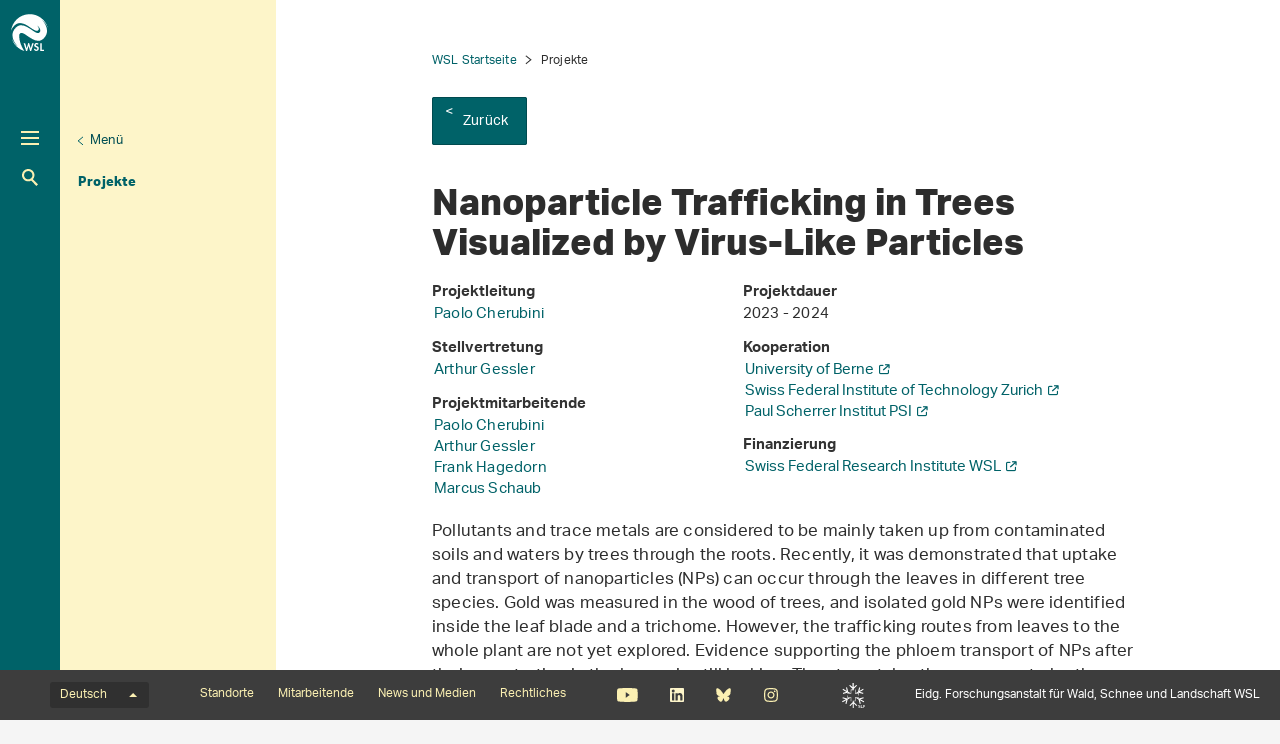

--- FILE ---
content_type: text/html; charset=utf-8
request_url: https://www.wsl.ch/de/projekte/nanoparticle-trafficking-in-trees/
body_size: 6287
content:
<!DOCTYPE html>
<html lang="de-CH">
<head>
    <meta charset="utf-8">

<!-- 
	——————————————————————————————————————————————————
		RTP GmbH | https://www.rtp.ch/
		TYPO3 and Neos Application Development and Hosting
		——————————————————————————————————————————————————

	This website is powered by TYPO3 - inspiring people to share!
	TYPO3 is a free open source Content Management Framework initially created by Kasper Skaarhoj and licensed under GNU/GPL.
	TYPO3 is copyright 1998-2026 of Kasper Skaarhoj. Extensions are copyright of their respective owners.
	Information and contribution at https://typo3.org/
-->


<title>Nanoparticle Trafficking in Trees Visualized by Virus-Like Particles</title>
<meta property="og:title" content="Nanoparticle Trafficking in Trees Visualized by Virus-Like Particles">
<meta property="og:description" content="Our project, which proposes a novel approach (i.e., the use of virus-like particles), is key for the fundamental biological understanding of the transport and fate of nanoparticles in forest trees. Possible immediate applications include the development of new solutions for the nano-enabled foliar-a">
<meta property="og:image" content="https://www.wsl.ch/fileadmin/_processed_/4/e/csm_project-default-no-image_74a693e949.png">
<meta property="og:type" content="website">
<meta property="og:url" content="https://www.wsl.ch/de/projekte/nanoparticle-trafficking-in-trees/">
<meta name="twitter:title" content="Nanoparticle Trafficking in Trees Visualized by Virus-Like Particles">
<meta name="twitter:image" content="https://www.wsl.ch/fileadmin/_processed_/4/e/csm_project-default-no-image_74a693e949.png">
<meta name="twitter:card" content="summary">
<meta name="twitter:description" content="Die Eidg. Forschungsanstalt WSL untersucht Wald, Landschaft, Biodiversität, Naturgefahren sowie Schnee und Eis. Sie gehört zum ETH-Bereich.">
<meta name="generator" content="TYPO3 CMS">
<meta name="description" content="Our project, which proposes a novel approach (i.e., the use of virus-like particles), is key for the fundamental biological understanding of the transport and fate of nanoparticles in forest trees. Possible immediate applications include the development of new solutions for the nano-enabled foliar-a">
<meta name="robots" content="index,follow">
<meta name="keywords" content="Wald, Landschaft, Biodiversität, Naturgefahren, Schnee und Eis">
<meta name="viewport" content="width=device-width, initial-scale=1.0">
<meta name="google-site-verification" content="jsnMZw16anmFYGVnAVynva8gNugMJfYgf_iRLgf1S-A">
<meta name="language" content="de-CH">
<meta name="format-detection" content="telephone=no">
<meta name="copyright" content="2026">


<link rel="stylesheet" href="/_assets/c15e24f1c77b1b502b92ef64f316506f/Css/Print.css?1765982132" media="print">
<link rel="stylesheet" href="/_assets/e799cca3073eabb617dfebf5f7cabc53/StyleSheets/Frontend/results.css?1763372275" media="all">
<link rel="stylesheet" href="/_assets/e799cca3073eabb617dfebf5f7cabc53/StyleSheets/Frontend/loader.css?1763372275" media="all">






<link rel="stylesheet" href="/_assets/6e94de1e9de0994f8e5534697c86050e/Css/main_wsl.css?1765982132" media="all"><link rel="icon" type="image/png" href="/_assets/c15e24f1c77b1b502b92ef64f316506f/Icons/favicon_wsl-96x96.png?1765982132" sizes="96x96" /><link rel="icon" type="image/svg+xml" href="/_assets/c15e24f1c77b1b502b92ef64f316506f/Icons/favicon_wsl.svg?1765982132" /><link rel="shortcut icon" href="/_assets/c15e24f1c77b1b502b92ef64f316506f/Icons/favicon_wsl.ico?1765982132" /><link rel="apple-touch-icon" sizes="180x180" href="/_assets/c15e24f1c77b1b502b92ef64f316506f/Icons/favicon_wsl.png" /><meta name="apple-mobile-web-app-title" content="Eidg. Forschungsanstalt WSL" />
<!-- Matomo -->
<script>
var _paq = window._paq = window._paq || [];
_paq.push(['trackPageView']);
  _paq.push(['enableLinkTracking']);
  (function() {
    var u="https://statistics.wsl.ch/";
    _paq.push(['setTrackerUrl', u+'matomo.php']);_paq.push(['setSiteId', '10']);
    var d=document, g=d.createElement('script'), s=d.getElementsByTagName('script')[0];
    g.async=true; g.src=u+'matomo.js'; s.parentNode.insertBefore(g,s);
  })();
</script>
<!-- End Matomo Code -->
<link rel="canonical" href="https://www.wsl.ch/de/projekte/nanoparticle-trafficking-in-trees/">

<link rel="alternate" hreflang="de-CH" href="https://www.wsl.ch/de/projekte/nanoparticle-trafficking-in-trees/">
<link rel="alternate" hreflang="en-US" href="https://www.wsl.ch/en/projects/nanoparticle-trafficking-in-trees/">
<link rel="alternate" hreflang="fr-CH" href="https://www.wsl.ch/fr/projets/nanoparticle-trafficking-in-trees/">
<link rel="alternate" hreflang="it-CH" href="https://www.wsl.ch/it/progetti/nanoparticle-trafficking-in-trees/">
<link rel="alternate" hreflang="x-default" href="https://www.wsl.ch/de/projekte/nanoparticle-trafficking-in-trees/">
</head>
<body id="page_134432" class=" root_3 pagelevel_3 languid_0 langkey_de pageload ">

<div class="contentCols subpage" id="subpage">
    
    
    
    

    <div class="headerCol headerColSub">
        <!-- header -->
        <header>
            <div class="leftCol">
                <div class="logoBox">
                    
                        
                            <a href="/de/" class="navbar-brand navbar-brand-display">
                                <img class="displayLogo" src="/fileadmin/logos/WSL-Logo.svg" width="131" height="131" alt="" />
                            </a>
                        
                    
                    
                        <span class="navbar-brand">
                            <img alt="Print Logo" class="printLogo" data-focus-area="{&quot;x&quot;:0,&quot;y&quot;:0,&quot;width&quot;:0,&quot;height&quot;:0}" src="/fileadmin/logos/WSL-Logo-Print.svg" width="131" height="131" />
                        </span>
                    
                    <p class="claim">
                        Eidg. Forschungsanstalt für Wald, Schnee und Landschaft WSL
                    </p>
                </div>

                <button class="navToggle" title="Toggle">
                    <span></span>
                    <span></span>
                    <span></span>
                </button>

                <button type="button" class="navbar-toggle mobileNavToggle" data-toggle="collapse"
                        data-target=".mobileNavBox">
                    <span class="sr-only"></span>
                    <span class="icon-bar"></span>
                    <span class="icon-bar"></span>
                    <span class="icon-bar"></span>
                </button>

                

                <div class="mainNavBox hidden-xs">
                    
    
        <h2 class="sr-only">Hauptnavigation</h2>
        <nav aria-label="Hauptnavigation">
            <ul id="mainNav">
                

                
                    
                        <li class="dropdown">
                            

                            
    <a href="/de/wald/">
        
                Wald
            
    </a>

                        </li>
                    
                
                    
                        <li class="dropdown">
                            

                            
    <a href="/de/landschaft/">
        
                Landschaft
            
    </a>

                        </li>
                    
                
                    
                        <li class="dropdown">
                            

                            
    <a href="/de/biodiversitaet/">
        
                Biodiversität
            
    </a>

                        </li>
                    
                
                    
                        <li class="dropdown">
                            

                            
    <a href="/de/naturgefahren/">
        
                Naturgefahren
            
    </a>

                        </li>
                    
                
                    
                        <li class="dropdown">
                            

                            
    <a href="/de/schnee-und-eis/">
        
                Schnee und Eis
            
    </a>

                        </li>
                    
                
            </ul>
        </nav>
    

                </div>

                
                    <div class="metaNavBox hidden-xs">
                        
    
        <h2 class="sr-only">Metanavigation</h2>
        <nav aria-label="Metanavigation">
            <ul id="metaNav">
                
                    <li class="dropdown">
                        

                        <a href="/de/metanavigation/im-fokus/">
                            
                            Im Fokus
                        </a>
                    </li>
                
                    <li class="dropdown">
                        

                        <a href="/de/ueber-die-wsl/">
                            
                            Über die WSL
                        </a>
                    </li>
                
                    <li class="dropdown">
                        

                        <a href="/de/ueber-die-wsl/arbeiten-an-der-wsl/jobs-und-karriere/">
                            
                            Jobs und Karriere
                        </a>
                    </li>
                
                    <li class="dropdown active">
                        

                        <a class="act" href="/de/ueber-die-wsl/projekte/">
                            
                            Projekte
                        </a>
                    </li>
                
                    <li class="dropdown">
                        

                        <a href="/de/ueber-die-wsl/publikationen/">
                            
                            Publikationen
                        </a>
                    </li>
                
                    <li class="dropdown">
                        

                        <a href="/de/ueber-die-wsl/services-und-produkte/">
                            
                            Services und Produkte
                        </a>
                    </li>
                
            </ul>
        </nav>
    

                    </div>
                

                <div id="mobileNavBox" class="mobileNavBox collapse hidden-sm hidden-md hidden-lg"
                     data-classes="sublevels_open show_level_4">
                    <h2 class="sr-only">Mobile Navigation</h2>
                    <div id="mobileNavAjaxPath" data-path="/de/projekte?type=1653340854"></div>
                    <ul id="mobileNav">
                        
                    </ul>
                    <hr class="hidden"/>
                </div>

                
                    <div class="searchBox hidden-xs hidden-sm">
                        <form method="get" id="quickSearch" action="/de/suche/" accept-charset="utf-8">
                            <div id="quickSearchToggle" title="Suche">
                                Suche
                            </div>
                            <input id="quickSearchContent" type="text" class="tx-solr-q tx-solr-suggest-focus form-control" name="tx_solr[q]" value="" placeholder="Suchbegriff eingeben">
                            <div id="quickSearchClose"><i class="fa-solid fa-xmark"></i></div>
                        </form>
                    </div>
                    <div class="searchBoxMobile hidden-md hidden-lg">
                        <a href="/de/suche/" title="Suche">
                            Suche
                        </a>
                    </div>

                    <div class="searchLink searchLinkLarge hidden-sm hidden-xs">
                        <a href="#" title="Suche">
                            Suche
                        </a>
                    </div>
                    <div class="searchLink searchLinkMobile hidden-md hidden-lg">
                        <a href="/de/suche/" title="Suche">
                            Suche
                        </a>
                    </div>
                




                
                    
                        
                        <div class="avalanche-bulletin-sidebar-teaser avalanche-bulletin-sidebar-teaser--wsl">
                            <a href="https://whiterisk.ch/de/conditions">
                                <div class="header">
                                    Lawinenbulletin und Schneesituation
                                </div>
                                <div class="separator"></div>
                                <div class="time">Ausgabe: Mo. 19.1., 17:00</div>
                                <div class="image">
                                    <img src="/fileadmin/avalanche_bulletin/home/teaser.gif?1768752007"
                                         alt="Avalanche Bulletin"
                                         loading="lazy"/>
                                </div>
                                <div class="logo"></div>
                            </a>
                        </div>
                    
                
            </div>

            
                
                        <div class="midCol hidden-xs">
                            
    
        
            
        
            
        
            
        
            
        
            
        
    

                        </div>
                        <div class="rightCol hidden-xs">
                            
    
        <button class="navToggleLink" title="Menü">Menü</button>
        
            
        
            
        
            
        
            
                <div class="navTitle">
                    

                    <a href="/de/ueber-die-wsl/projekte/">Projekte</a>
                </div>
                <h2 class="sr-only">Aktuelle Navigation</h2>

                
            
        
            
        
            
        
        <hr class="hidden"/>
    

                        </div>
                    
            
        </header>
        <!-- /header -->
    </div>

    
    


    <main class="mainCol" id="content">
        <div class="topContent hidden-xs">
            <hr class="hidden">
            <h2 class="text-hide">Hauptinhalt</h2>
            
        </div>
        
    
        <div id="breadcrumb-navigation">
            
                

                
                        <a href="/de/">WSL Startseite</a>
                    
            
                

                
                        <span class="act">Projekte</span>
                    
            

            
                <div class="back-link">
                    <a href="/de/ueber-die-wsl/projekte/">
                        Zurück
                    </a>
                </div>
            
        </div>
    


        <div class="mainContent">
            <!--TYPO3SEARCH_begin-->
            

            

    
            <article id="c1005604" class="contentElement frame-type-rtpconfigwsl_projectshow rtpconfigwsl_projectshow">
                
                
                    



                
                
                    

    



                
                

    
    
<div class="tx-wsl-projects"  lang="en-US">
<div class="project-detail">
    <h1>Nanoparticle Trafficking in Trees Visualized by Virus-Like Particles</h1>

    <div class="project-detail__information">
        <div class="left-col col-xs-12 col-sm-6 col-lg-5">
            
                <strong>
                    Projektleitung
                </strong>
                <p><a href="/de/mitarbeitende/cherubin/">Paolo Cherubini</a></p>
            

            
                <strong>
                    Stellvertretung
                </strong>
                <p><a href="/de/mitarbeitende/gessler/">Arthur Gessler</a></p>
            

            
                <strong>
                    Projektmitarbeitende
                </strong>
                <p><a href="/de/mitarbeitende/cherubin/">Paolo Cherubini</a><br> <a href="/de/mitarbeitende/gessler/">Arthur Gessler</a><br> <a href="/de/mitarbeitende/hagedorn/">Frank Hagedorn</a><br> <a href="/de/mitarbeitende/schaub/">Marcus Schaub</a></p>
            
        </div>

        <div class="right-col col-xs-12 col-sm-6 col-lg-7">
            <strong>
                Projektdauer
            </strong>
            <p>2023 - 2024</p>

            
                <strong>
                    Kooperation
                </strong>
                <ul>
                    
                        <li>
                            <a href="http://www.unibe.ch/index_eng.html" target="_blank" rel="noreferrer">University of Berne<i class="fa-solid fa-arrow-up-right-from-square"></i>
                            </a>
                        </li>
                    
                        <li>
                            <a href="https://www.ethz.ch/en.html" target="_blank" rel="noreferrer">Swiss Federal Institute of Technology Zurich<i class="fa-solid fa-arrow-up-right-from-square"></i>
                            </a>
                        </li>
                    
                        <li>
                            <a href="https://www.psi.ch/" target="_blank" rel="noreferrer">Paul Scherrer Institut PSI<i class="fa-solid fa-arrow-up-right-from-square"></i>
                            </a>
                        </li>
                    
                </ul>
            

            
                <strong>
                    Finanzierung
                </strong>
                <ul>
                    
                        <li>
                            <a href="/de/">Swiss Federal Research Institute WSL<i class="fa-solid fa-arrow-up-right-from-square"></i>
                            </a>
                        </li>
                    
                </ul>
            
        </div>
    </div>

    <div class="project-detail__content">
        
        
    

<article class="contentElement clearfix sectionFrame0" id="c851965">
    
    
    

    

    
        

        
    


    




    

    <div class="ce-textpic ce-center ce-above">
        
            
    

        

        

        <div class="ce-bodytext">
            <p>Pollutants and trace metals are considered to be mainly taken up from contaminated soils and waters by trees through the roots. Recently, it was demonstrated that uptake and transport of nanoparticles (NPs) can occur through the leaves in different tree species. Gold was measured in the wood of trees, and isolated gold NPs were identified inside the leaf blade and a trichome. However, the trafficking routes from leaves to the whole plant are not yet explored. Evidence supporting the phloem transport of NPs after their penetration in the leaves is still lacking. The stomatal pathway seems to be the main route for their uptake, but it is still unclear where the NPs cross the plant cell membrane and if are transported using the apoplastic or symplastic pathways. An insight in these physiological processes and mechanisms can be given by the visualisation of NPs in the plant, but the methods currently employed don't allow the visualisation of NPs in trees. Virus-like particles (VLPs) have b</p>
        </div>

        
    </div>

</article>
    </div>
</div>
</div>


                
                    



                
                
                    



                
            </article>
        



            <!--TYPO3SEARCH_end-->
            <div id="shariff" data-orientation="horizontal" data-theme="standard" data-mail-url="mailto:"
                 data-services="[&quot;facebook&quot;]"
                 data-lang="de" class="shariff"></div>
        </div>
        <div id="footerPosition"></div>
    </main>
    





    <div id="mobileNavOverlay"></div>

</div>

    <footer id="footer">
        <div class="topBar" id="topBar">
            <div class="textSlogan hidden-sm hidden-md hidden-lg">
                Eidg. Forschungsanstalt für Wald, Schnee und Landschaft WSL
            </div>
            
    <h2 class="sr-only">
        Sprachmenü
    </h2>
    <div id="langNav">
        <div class="dropup">
            
                
                    <button data-toggle="dropdown" aria-haspopup="true" aria-expanded="false" type="button"
                            class="dropdown-toggle btn btn-link" aria-controls="lanNavInner"
                            title="Sprache wechseln">
                        Deutsch
                        <span class="caret"></span>
                    </button>
                
            
                
            
                
            
                
            
            <ul role="menu" class="dropdown-menu" id="lanNavInner">
                
                    
                        <li role="presentation">
                            
                                <a href="/de/projekte/nanoparticle-trafficking-in-trees/"
                                   title="Sprache auf Deutsch wechseln"
                                   class="act" role="menuitem" tabindex="-1"
                                   data-lang="de">
                                    Deutsch
                                </a>
                            
                        </li>
                    
                
                    
                        <li role="presentation">
                            
                                <a href="/fr/projets/nanoparticle-trafficking-in-trees/"
                                   title="Passer à la version française"
                                   class="" role="menuitem" tabindex="-1"
                                   data-lang="fr">
                                    Français
                                </a>
                            
                        </li>
                    
                
                    
                        <li role="presentation">
                            
                                <a href="/it/progetti/nanoparticle-trafficking-in-trees/"
                                   title="Andare alla versione italiana"
                                   class="" role="menuitem" tabindex="-1"
                                   data-lang="it">
                                    Italiano
                                </a>
                            
                        </li>
                    
                
                    
                        <li role="presentation">
                            
                                <a href="/en/projects/nanoparticle-trafficking-in-trees/"
                                   title="Go to English version"
                                   class="" role="menuitem" tabindex="-1"
                                   data-lang="en">
                                    English
                                </a>
                            
                        </li>
                    
                
            </ul>
        </div>
    </div>

            
    
        <h2 class="sr-only">Footernavigation</h2>
        <nav aria-label="Footernavigation">
            <ul class="list-unstyled list-inline" id="footerNav">
                
                    <li class="dropdown">
                        

                        <a href="/de/ueber-die-wsl/standorte/">
                            
                                    Standorte
                                
                        </a>
                    </li>
                
                    <li class="dropdown">
                        

                        <a href="/de/ueber-die-wsl/mitarbeitende/">
                            
                                    Mitarbeitende
                                
                        </a>
                    </li>
                
                    <li class="dropdown">
                        

                        <a href="/de/ueber-die-wsl/news/">
                            
                                    News und Medien
                                
                        </a>
                    </li>
                
                    <li class="dropdown">
                        

                        <a href="/de/ueber-die-wsl/rechtliches/">
                            
                                    Rechtliches
                                
                        </a>
                    </li>
                
            </ul>
        </nav>
    


            <ul class="list-unstyled list-inline" id="socialNav">
                
                    <li>
                        <a href="https://www.youtube.com/user/WSLForschung" title="Youtube" target="_blank"
                           class="youtube">Youtube</a>
                    </li>
                
                
                    <li>
                        <a href="https://www.linkedin.com/company/eidg-forschungsanstalt-wsl/mycompany/" title="Linkedin"
                           target="_blank"
                           class="linkedin">Linkedin</a>
                    </li>
                
                
                    <li>
                        <a href="https://bsky.app/profile/wslresearch.bsky.social" title="Bluesky"
                           target="_blank"
                           class="bluesky">Bluesky</a>
                    </li>
                
                
                    <li>
                        <a href="https://www.instagram.com/wslresearch/" title="Instagram"
                           target="_blank"
                           class="instagram">Instagram</a>
                    </li>
                
                
                
            </ul>

            
                <ul class="list-unstyled list-inline" id="WslSlfLink">
                    <li><a href="https://www.slf.ch" target="_blank" class="slfLink" title="SLF">SLF</a></li>
                </ul>
            
            
            
            
            <div class="textSlogan hidden-xs">
                Eidg. Forschungsanstalt für Wald, Schnee und Landschaft WSL
            </div>
        </div>
        
            <div class="middleBar" id="middleBar">
                <header>
                    <h4>
                        Websites der WSL
                    </h4>
                </header>
                <div class="row">

                    
                        <div class="col-xs-12 col-sm-4 col-md-3">
                            <p>
                                <a href="https://www.waldwissen.net/" target="_blank" rel="noreferrer"> waldwissen.net</a>
                            </p>
                            <p>Informations- und Kommunikationsplattform von und für forstliche Fachleute und Waldinteressierte</p>
                        </div>
                    
                        <div class="col-xs-12 col-sm-4 col-md-3">
                            <p>
                                <a href="https://waldschutz.wsl.ch/de/" target="_blank"> waldschutz.wsl.ch</a>
                            </p>
                            <p>Waldschutz Schweiz - die Fachstelle für Waldschutzfragen</p>
                        </div>
                    
                        <div class="col-xs-12 col-sm-4 col-md-3">
                            <p>
                                <a href="https://www.lfi.ch" target="_blank" rel="noreferrer"> lfi.ch</a>
                            </p>
                            <p>Schweizerisches Landesforstinventar – Wissen zum Schweizer Wald</p>
                        </div>
                    
                        <div class="col-xs-12 col-sm-4 col-md-3">
                            <p>
                                <a href="https://www.envidat.ch/" target="_blank" rel="noreferrer"> envidat.ch</a>
                            </p>
                            <p>Einfacher Zugang zu Umweltforschungs- und Monitoring-Daten</p>
                        </div>
                    
                        <div class="col-xs-12 col-sm-4 col-md-3">
                            <p>
                                <a href="https://www.drought.ch/de/" target="_blank"> drought.ch</a>
                            </p>
                            <p>Informationsplattform zur Früherkennung von Trockenheit in der Schweiz.</p>
                        </div>
                    
                        <div class="col-xs-12 col-sm-4 col-md-3">
                            <p>
                                <a href="https://totholz.wsl.ch/de/" target="_blank"> totholz.ch</a>
                            </p>
                            <p>Totholz und alte Bäume - kennen, schützen, fördern für Artenvielfalt im Wald</p>
                        </div>
                    
                        <div class="col-xs-12 col-sm-4 col-md-3">
                            <p>
                                <a href="https://www.slf.ch/de/" target="_blank"> slf.ch</a>
                            </p>
                            <p>WSL-Institut für Schnee und Lawinenforschung SLF in Davos</p>
                        </div>
                    
                </div>
            </div>
        

        
            <div class="bottomBar" id="bottomBar">
                <div class="bottomText">
                    Forschen für Mensch und Umwelt in einer Welt im Wandel: Die Eidg. Forschungsanstalt für Wald, Schnee und Landschaft WSL überwacht und erforscht Wald, Landschaft, Biodiversität, Naturgefahren sowie Schnee und Eis. Sie ist ein Forschungsinstitut des Bundes und gehört zum ETH-Bereich. Das WSL-Institut für Schnee und Lawinenforschung SLF ist seit 1989 Teil der WSL.
                </div>
            </div>
        
    </footer>
<script src="/typo3temp/assets/compressed/merged-407e828ec8a84312cf22754dcc54ad49.js?1765982288"></script>



</body>
</html>

--- FILE ---
content_type: image/svg+xml
request_url: https://www.wsl.ch/_assets/6e94de1e9de0994f8e5534697c86050e/Images/Assets/WSL-MenuToggleArrow.svg
body_size: 234
content:
<svg width="5" height="10" viewBox="0 0 5 10" xmlns="http://www.w3.org/2000/svg"><title>Arrow 4 Copy</title><g stroke="#006268" fill="none" fill-rule="evenodd" stroke-linecap="square"><path d="M4.8 1.06L.4 4.722M4.8 8.723L.4 5.059"/></g></svg>